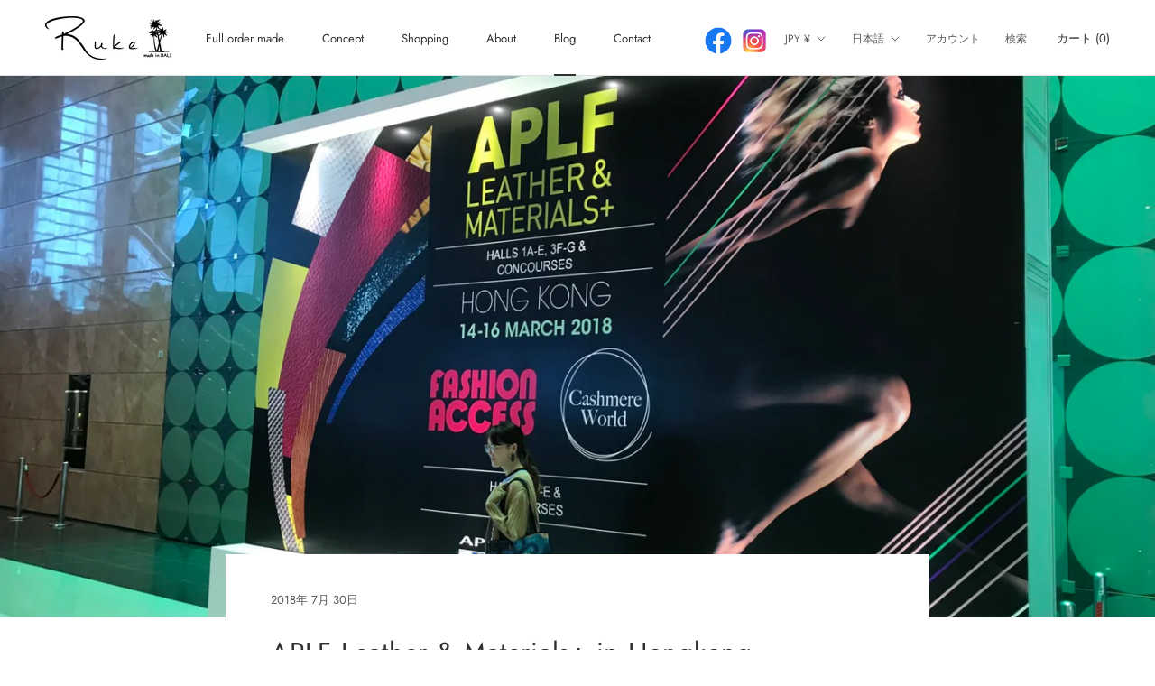

--- FILE ---
content_type: text/css
request_url: https://www.ruke.jp/cdn/shop/t/2/assets/adjust.css?v=31162037493880464061648628682
body_size: -385
content:
@charset "UTF-8";#section-slideshow .u-h6{font-size:20px}#section-slideshow .u-h1{font-size:40px!important;letter-spacing:.05em;text-transform:none!important}.features--heading-normal .u-h6{font-size:13px}.features--heading-normal .u-h1{margin-bottom:20px;font-size:30px;line-height:2;letter-spacing:.05rem}.SectionHeader__Description p>strong{font-size:16px}.SectionHeader__Description p{font-size:13px;line-height:2.5}#section-collection-list{margin-top:-20px;background-color:#fff}.ArticleItem__Content{text-align:center}.ArticleItem__Title{font-size:18px;line-height:2}.ArticleItem__Excerpt{font-size:12px;line-height:2;text-align:left}.ArticleItem__Link{font-size:12px}.features--heading-normal .Rte h2,.features--heading-normal .u-h2{font-size:18px;line-height:1.6;letter-spacing:.05rem}@media screen and (max-width: 640px){#section-slideshow .u-h6{font-size:14px}#section-slideshow .u-h1{font-size:24px!important;letter-spacing:.1em}.features--heading-normal .u-h6{font-size:12px}.features--heading-normal .u-h1{margin-bottom:12px;font-size:32px;line-height:1}.SectionHeader__Description p>strong{font-size:18px}.SectionHeader__Description p{font-size:12px}.ArticleItem__Content{text-align:center}.ArticleItem__Title{font-size:18px;line-height:2}.ArticleItem__Excerpt{font-size:12px;line-height:2;text-align:left}.ArticleItem__Link{font-size:12px}}.ProductItem__Label--soldOut{color:#f94c43!important}.features--heading-uppercase .ProductMeta__Title.Heading{text-transform:none}.privacy-ol{list-style:none;margin-left:16px}.privacy-ol li{text-indent:-1.3em}.Button{text-transform:none}
/*# sourceMappingURL=/cdn/shop/t/2/assets/adjust.css.map?v=31162037493880464061648628682 */
